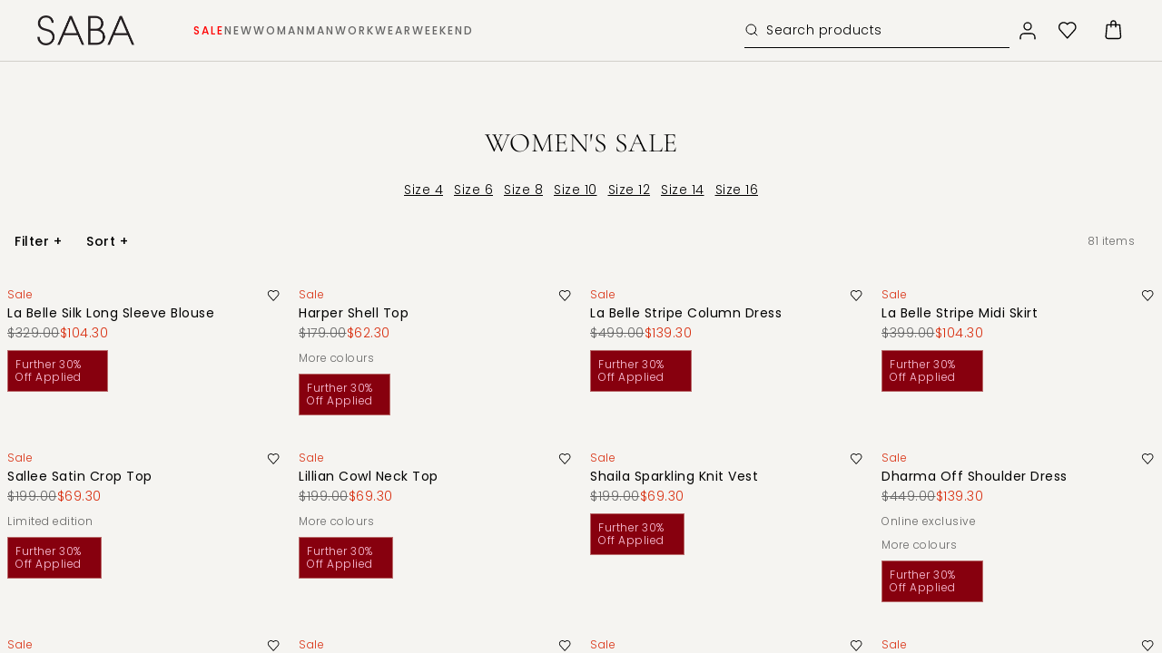

--- FILE ---
content_type: text/css; charset=UTF-8
request_url: https://www.saba.com.au/_next/static/css/881fd0d583e97714.css
body_size: 3891
content:
.TextField_fieldControl__tZL3B{align-items:stretch;display:flex;flex-direction:row;position:relative}.TextField_fieldControl__tZL3B div{align-items:center;background-color:transparent;display:flex}.TextField_fieldControl__tZL3B svg{padding:0 18px}.TextField_fieldControl__tZL3B.TextField_multiline__AVdUT{padding-bottom:25px}.TextField_shadow__G7mzQ{border-color:var(--default-border-color);border-radius:1px;border-style:solid;border-width:1px;bottom:0;left:0;margin:0;overflow:hidden;padding:0 8px;pointer-events:none;position:absolute;right:0;top:0;transition-duration:.2s;transition-property:border-color}.TextField_label__xbyY0{color:var(--text-field-placeholder);display:inline-block;font-family:var(--main-font);font-size:.625rem;font-style:normal;font-weight:300;line-height:14px;margin-bottom:0;text-transform:capitalize;transform:none}.TextField_inputWrapper__1RJU_ input::-webkit-inner-spin-button,.TextField_inputWrapper__1RJU_ input::-webkit-outer-spin-button{-webkit-appearance:none}.TextField_inputWrapper__1RJU_ input[type=number]{-moz-appearance:textfield}.TextField_inputWrapper__1RJU_ input:-webkit-autofill,.TextField_inputWrapper__1RJU_ input:-webkit-autofill:active,.TextField_inputWrapper__1RJU_ input:-webkit-autofill:focus,.TextField_inputWrapper__1RJU_ input:-webkit-autofill:hover{filter:none;-webkit-transition:background-color 5000s ease-in-out 0s;transition:background-color 5000s ease-in-out 0s}.TextField_inputWrapper__1RJU_ input[data-com-onepassword-filled=dark],.TextField_inputWrapper__1RJU_ input[data-com-onepassword-filled=light]{background-color:var(--field-background-page)!important;-webkit-box-shadow:0 0 0 50px var(--field-background-page) inset!important;transition:background-color 5000s ease-in-out 0s}.TextField_inputWrapper__1RJU_ input::-moz-placeholder,.TextField_inputWrapper__1RJU_ textarea::-moz-placeholder{text-transform:none}.TextField_inputWrapper__1RJU_ input::placeholder,.TextField_inputWrapper__1RJU_ textarea::placeholder{text-transform:none}.TextField_inputWrapper__1RJU_ input::-webkit-input-placeholder,.TextField_inputWrapper__1RJU_ textarea::-webkit-input-placeholder{color:var(--text-field-placeholder)}.TextField_inputGeneral__ZiLV_{background:transparent;border:0;box-sizing:border-box;margin:0;width:100%}.TextField_inputWrapper__1RJU_ textarea,.TextField_input__i7_wr{color:var(--text-field-placeholder);font-family:var(--main-font);font-size:var(--font-m);font-weight:400;letter-spacing:normal;line-height:17px;min-height:40px}@media screen and (min-width:768px){.TextField_inputWrapper__1RJU_ textarea,.TextField_input__i7_wr{font-size:var(--font-m)}}.TextField_input__i7_wr,.TextField_textArea__XHdnG{outline:none;padding:15px}.TextField_inputField__crjhu{font-family:var(--main-font);outline:none;position:relative;width:100%}.TextField_inputField__crjhu.TextField_focused__UUsCP .TextField_input__i7_wr,.TextField_inputField__crjhu.TextField_focused__UUsCP .TextField_textArea__XHdnG{color:var(--text-field-active);outline:none}.TextField_textArea__XHdnG{-webkit-tap-highlight-color:rgba(0,0,0,0);background:transparent;border:0;box-sizing:content-box;color:var(--text-field-placeholder);display:block;font:inherit;font-size:var(--font-m);font-weight:300;height:100%;letter-spacing:.37px;line-height:18px;margin:0;max-height:145px;min-width:0;position:relative;resize:none;transition-duration:.2s;transition-property:color;width:100%}.TextField_textArea__XHdnG:-moz-read-only{cursor:normal;pointer-events:none;text-shadow:0 0 0 var(--input-inactive-fill-color)}.TextField_textArea__XHdnG:read-only{cursor:normal;pointer-events:none;text-shadow:0 0 0 var(--input-inactive-fill-color)}.TextField_inputOutlined__PysFY .TextField_shadow__G7mzQ{border:1px solid var(--input-border-color)}.TextField_inputOutlined__PysFY.TextField_focused__UUsCP .TextField_label__xbyY0,.TextField_inputOutlined__PysFY:active .TextField_label__xbyY0,.TextField_inputOutlined__PysFY:focus .TextField_label__xbyY0{color:var(--text-field-active)}.TextField_inputOutlined__PysFY.TextField_focused__UUsCP .TextField_shadow__G7mzQ,.TextField_inputOutlined__PysFY:active .TextField_shadow__G7mzQ,.TextField_inputOutlined__PysFY:focus .TextField_shadow__G7mzQ{border:1px solid var(--input-border-active)}.TextField_inputUnderlined__rl2wk .TextField_shadow__G7mzQ{border:0;border-bottom:1px solid var(--field-border);border-radius:0;border-top:1px solid transparent;z-index:2}.TextField_inputUnderlined__rl2wk .TextField_input__i7_wr{max-height:48px;min-height:48px}.TextField_inputUnderlined__rl2wk .TextField_input__i7_wr,.TextField_inputUnderlined__rl2wk .TextField_textArea__XHdnG{letter-spacing:normal;padding:6px 0 10px}.TextField_inputUnderlined__rl2wk .TextField_input__i7_wr.TextField_withoutLabel__bnqKU,.TextField_inputUnderlined__rl2wk .TextField_textArea__XHdnG.TextField_withoutLabel__bnqKU{padding:16px 0}.TextField_inputUnderlined__rl2wk.TextField_focused__UUsCP .TextField_label__xbyY0,.TextField_inputUnderlined__rl2wk:active .TextField_label__xbyY0,.TextField_inputUnderlined__rl2wk:focus .TextField_label__xbyY0{color:var(--text-field-active)}.TextField_inputUnderlined__rl2wk.TextField_focused__UUsCP .TextField_shadow__G7mzQ,.TextField_inputUnderlined__rl2wk:active .TextField_shadow__G7mzQ,.TextField_inputUnderlined__rl2wk:focus .TextField_shadow__G7mzQ{border-bottom:1px solid var(--input-border-active);border-top:1px solid transparent}.TextField_inputFilled__Mmsky input,.TextField_inputFilled__Mmsky label,.TextField_inputFilled__Mmsky textarea{background:transparent;position:relative;z-index:3}.TextField_inputFilled__Mmsky .TextField_shadow__G7mzQ{background-color:#d3d6d9;border-bottom:1px solid #d3d6d9;border-top:1px solid transparent}.TextField_inputFilled__Mmsky.TextField_focused__UUsCP .TextField_label__xbyY0,.TextField_inputFilled__Mmsky:active .TextField_label__xbyY0,.TextField_inputFilled__Mmsky:focus .TextField_label__xbyY0{color:var(--text-field-active)}.TextField_inputFilled__Mmsky.TextField_focused__UUsCP .TextField_shadow__G7mzQ,.TextField_inputFilled__Mmsky:active .TextField_shadow__G7mzQ,.TextField_inputFilled__Mmsky:focus .TextField_shadow__G7mzQ{border:1px solid var(--input-border-active)}.TextField_textCentered__xVGbh .TextField_input__i7_wr{text-align:center}.TextField_labelPositionNormal__twHD2 .TextField_label__xbyY0{left:0;margin-bottom:6px;position:relative;transform:none}.TextField_labelPositionDynamic__G8cA2 label{display:block;height:0;opacity:0;position:relative;top:.3125rem;z-index:1}.TextField_labelPositionDynamic__G8cA2 input{max-height:3.125rem!important;min-height:3.125rem!important;padding:.625rem 0}.TextField_labelPositionDynamic__G8cA2 .TextField_inputPhone__7K9W_{padding:.625rem 0}.TextField_labelPositionDynamic__G8cA2.TextField_focused__UUsCP label{animation:TextField_labelShow__hSXNw .3s ease-in;opacity:1}.TextField_labelPositionDynamic__G8cA2.TextField_focused__UUsCP input{padding:17px 0 3px}.TextField_labelPositionDynamic__G8cA2.TextField_focused__UUsCP input::-moz-placeholder{color:transparent}.TextField_labelPositionDynamic__G8cA2.TextField_focused__UUsCP input::placeholder{color:transparent}.TextField_labelPositionDynamic__G8cA2.TextField_hasValue__Y6Xms label{animation:TextField_labelShow__hSXNw .3s ease-in;opacity:1}.TextField_labelPositionDynamic__G8cA2.TextField_hasValue__Y6Xms input{padding:17px 0 3px}.TextField_labelPositionDynamic__G8cA2.TextField_hasValue__Y6Xms input::-moz-placeholder{color:transparent}.TextField_labelPositionDynamic__G8cA2.TextField_hasValue__Y6Xms input::placeholder{color:transparent}@keyframes TextField_labelShow__hSXNw{0%{font-size:1rem;font-weight:400;opacity:0;transform:translateY(15px)}to{font-size:.625rem;font-weight:300;opacity:1;transform:translateY(0)}}.TextField_labelPositionInset___PQrP .TextField_label__xbyY0{left:15px;position:absolute;top:5px;z-index:2}.TextField_labelPositionInset___PQrP .TextField_input__i7_wr{padding:27px 14px 8px}.TextField_labelPositionInset___PQrP .TextField_textArea__XHdnG{padding:16px 14px}.TextField_labelPositionInset___PQrP.TextField_inputUnderlined__rl2wk:not(.TextField_withIconLeft__U1eRZ) .TextField_label__xbyY0{left:0}.TextField_labelPositionInset___PQrP.TextField_inputUnderlined__rl2wk:not(.TextField_withIconLeft__U1eRZ) .TextField_input__i7_wr{padding:27px 14px 8px 0}.TextField_labelPositionInset___PQrP.TextField_inputUnderlined__rl2wk .TextField_input__i7_wr,.TextField_labelPositionInset___PQrP.TextField_inputUnderlined__rl2wk .TextField_textArea__XHdnG{padding:16px 0 10px}.TextField_withError__KNzti .TextField_shadow__G7mzQ{border-color:var(--state-error)}.TextField_withError__KNzti.TextField_inputUnderlined__rl2wk .TextField_shadow__G7mzQ{border-top:1px solid transparent}.TextField_withError__KNzti .TextField_input__i7_wr::-moz-placeholder,.TextField_withError__KNzti .TextField_textArea__XHdnG::-moz-placeholder{color:var(--text-field-placeholder);font-weight:400}.TextField_withError__KNzti .TextField_input__i7_wr::placeholder,.TextField_withError__KNzti .TextField_textArea__XHdnG::placeholder{color:var(--text-field-placeholder);font-weight:400}.TextField_withError__KNzti.TextField_focused__UUsCP .TextField_shadow__G7mzQ,.TextField_withError__KNzti:active .TextField_shadow__G7mzQ,.TextField_withError__KNzti:focus .TextField_shadow__G7mzQ{border-color:var(--state-error)}.TextField_withError__KNzti.TextField_inputUnderlined__rl2wk.TextField_focused__UUsCP .TextField_shadow__G7mzQ,.TextField_withError__KNzti.TextField_inputUnderlined__rl2wk:active .TextField_shadow__G7mzQ,.TextField_withError__KNzti.TextField_inputUnderlined__rl2wk:focus .TextField_shadow__G7mzQ{border-top:1px solid transparent}fieldset.TextField_hiddenField__Dh8fl{visibility:hidden}.TextField_characterCount__hoFmd{bottom:5px;color:var(--text-field-placeholder);font-size:var(--font-s);position:absolute;right:5px}.TextField_borderNone__tBebN+fieldset{border:none!important}.Modal_modalBody__PLrCD{-webkit-overflow-scrolling:auto;background-color:rgba(0,0,0,.2);bottom:0;box-sizing:border-box;font-family:var(--font-family);height:100%;left:0;margin:0 auto;outline:none;overflow-x:hidden;position:fixed;right:0;top:0;width:100%;z-index:9999}@media screen and (min-width:640px){.Modal_modalBody__PLrCD{overflow-y:auto;padding:0}}.Modal_scrolledContainer__huy1h{height:100%;left:0;right:0;top:0}.Modal_withMobilePaddings__6tGpw{padding-left:0;padding-right:0}@media screen and (max-width:900px){.Modal_withMobilePaddings__6tGpw{padding-left:30px;padding-right:30px}}@media screen and (max-width:640px){.Modal_withMobilePaddings__6tGpw{padding-left:15px;padding-right:15px}}.Modal_withMobilePaddings__6tGpw{padding:60px 20px 26px}.Modal_withoutMobilePaddings__gARKe{padding:60px 0 26px}.Modal_modalWrapper__gWZCI{align-items:flex-start;box-sizing:border-box;display:flex;left:50%;max-height:100%;overflow-y:auto;position:relative;top:50%;transform:translate(-50%,-50%);width:100%}@media screen and (min-width:640px){.Modal_modalWrapper__gWZCI{height:auto;max-width:var(--modal-width);overflow:hidden;overflow-y:auto;position:relative}}.Modal_modalWrapperContent__oGHfI{background-color:#fff;box-shadow:0 12px 24px -4px rgba(37,42,49,.24),0 8px 60px 0 rgba(37,42,49,.32);box-sizing:border-box;font-family:Roboto,-apple-system,\.SFNSText-Regular,San Francisco,Segoe UI,Helvetica Neue,Lucida Grande,sans-serif;height:100%;max-height:calc(100% - 32px);overflow:hidden auto;position:relative;width:100%}@media screen and (min-width:640px){.Modal_modalWrapperContent__oGHfI{bottom:auto;height:100%;max-height:100%;overflow:visible;padding-bottom:0;position:relative;top:auto;transform:none}}@media screen and (pointer:fine)and (max-width:1023px){.Modal_openMobileKeyboard__c9xuv{max-height:55vh;top:28%}}.Modal_closeContainer__0HVPN{align-items:center;border-top-left-radius:12px;border-top-right-radius:12px;box-sizing:border-box;display:flex;height:var(--close-container-height);justify-content:flex-end;max-width:740px;position:absolute;right:var(--close-container-right);top:var(--close-container-top);transition:box-shadow .15s ease-in-out 0s,background-color .15s ease-in-out 0s;width:var(--close-container-width);z-index:800}@media screen and (max-width:640px){.Modal_closeContainer__0HVPN{border-radius:0;height:var(--close-container-mobile-height);right:var(--close-container-mobile-right);top:var(--close-container-mobile-top);width:var(--close-container-mobile-width)}}.Modal_closeContainer__0HVPN button{cursor:pointer}.Modal_closeContainer__0HVPN svg{height:var(--close-container-height);right:var(--close-container-right);top:var(--close-container-top);width:var(--close-container-width)}@media screen and (max-width:640px){.Modal_closeContainer__0HVPN svg{height:var(--close-container-mobile-height);right:var(--close-container-mobile-right);top:var(--close-container-mobile-top);width:var(--close-container-mobile-width)}}.Modal_modalHeader__BwQT3{box-sizing:border-box;display:block;padding:10px;width:100%}.Modal_modalHeader__BwQT3:not(.Modal_suppressed__5RpQG){background-color:#fff}.Modal_modalHeader__BwQT3:not(.Modal_mobile__qOHkw){border-top-left-radius:12px;border-top-right-radius:12px}.Modal_modalHeader__BwQT3.Modal_suppressed__5RpQG{background-color:#eee}.Modal_modalHeader__BwQT3~.Modal_modalSection__FjBCD:first-of-type{border-top-left-radius:0;border-top-right-radius:0}.Modal_modalHeader__BwQT3~.Modal_modalSection__FjBCD.Modal_suppressed__5RpQG:first-of-type{border-top:1px solid #eee;margin-top:0!important}.Modal_modalTitle__rLVic{padding:0}.Modal_modalDescription__0Wnj9,.Modal_modalTitle__rLVic{margin-top:10px}.Modal_modalSection__FjBCD{background-color:#fff;box-sizing:border-box;width:100%}.Modal_modalSection__FjBCD:first-of-type .Modal_modalSection__FjBCD:not(.Modal_mobile__qOHkw){border-top-left-radius:12px;border-top-right-radius:12px}.Modal_modalSection__FjBCD.Modal_suppressed__5RpQG{background-color:#eee}.Modal_modalSection__FjBCD.Modal_suppressed__5RpQG:first-of-type{margin-top:10px}.Modal_modalSection__FjBCD.Modal_mobile__qOHkw:first-of-type{border-top-left-radius:0}@media screen and (max-width:640px){.Modal_mobileSmall__2xO7m{max-width:345px}.Modal_mobileFull__CZWQM>div{min-height:100%}}.NewsLetterPopup_modal__6fLDC{padding:0!important}.NewsLetterPopup_root__1s8G5{color:var(--color-black);display:flex;font-family:var(--main-font);max-height:460px;overflow:hidden}@media screen and (max-width:640px){.NewsLetterPopup_root__1s8G5{flex-direction:column;max-height:100%;width:100%}}.NewsLetterPopup_root__1s8G5>*{box-sizing:border-box}.NewsLetterPopup_root__1s8G5 button svg{top:-50px}.NewsLetterPopup_imageBlock__qqQ0a{width:42.5%}@media screen and (max-width:640px){.NewsLetterPopup_imageBlock__qqQ0a{width:100%}}.NewsLetterPopup_imageWrapper__cmjJu{height:100%;width:100%}@media screen and (max-width:640px){.NewsLetterPopup_imageWrapper__cmjJu{padding-bottom:78%;position:relative}}.NewsLetterPopup_imageWrapper__cmjJu img{box-sizing:border-box;height:100%;margin:0;-o-object-fit:cover;object-fit:cover;padding:0;width:100%}@media screen and (max-width:640px){.NewsLetterPopup_imageWrapper__cmjJu img{left:50%;position:absolute;top:50%;transform:translate(-50%,-50%);z-index:50}}@media screen and (max-height:820px){.NewsLetterPopup_imageWrapper__cmjJu img{-o-object-position:center top;object-position:center top}}.NewsLetterPopup_content__oh2yG{align-items:center;display:flex;flex:1;justify-content:space-between}@media screen and (max-width:640px){.NewsLetterPopup_content__oh2yG{width:100%}}@media(orientation:landscape)and (max-width:640px){.NewsLetterPopup_content__oh2yG{align-items:flex-start}}.NewsLetterPopup_boxNoImage__Wde5f,.NewsLetterPopup_box__bpzY8{margin:auto;padding:60px 48px 0;width:100%}@media screen and (min-width:1025px){.NewsLetterPopup_boxNoImage__Wde5f,.NewsLetterPopup_box__bpzY8{padding:25px 44px 20px 70px}}@media(orientation:landscape)and (max-width:640px)and (min-width:820px){.NewsLetterPopup_boxNoImage__Wde5f,.NewsLetterPopup_box__bpzY8{padding:32px 12px 20px}}@media screen and (min-width:641px)and (max-width:1025px){.NewsLetterPopup_boxNoImage__Wde5f,.NewsLetterPopup_box__bpzY8{padding:32px 20px 20px}}@media screen and (max-width:640px){.NewsLetterPopup_box__bpzY8{padding:0 12px 18px}}@media screen and (min-width:641px)and (max-width:1025px){.NewsLetterPopup_box__bpzY8{padding:32px 20px 20px}}@media screen and (min-width:1025px){.NewsLetterPopup_boxNoImage__Wde5f{padding:0 12px 24px}}.NewsLetterPopup_withoutImageContent__oiLLG{max-height:400px;padding:25px 70px 68px;width:100%}@media screen and (max-width:640px){.NewsLetterPopup_withoutImageContent__oiLLG{max-height:100%;padding:0}}.NewsLetterPopup_titleBoxNoImage__EK93A>span,.NewsLetterPopup_titleBox__cNRWb>span{font-size:.6875rem;font-weight:500;letter-spacing:2px}@media screen and (max-width:640px){.NewsLetterPopup_titleBoxNoImage__EK93A>span,.NewsLetterPopup_titleBox__cNRWb>span{text-align:center}}.NewsLetterPopup_titleBoxNoImage__EK93A h2,.NewsLetterPopup_titleBox__cNRWb h2{font-weight:300;margin-top:6px;text-transform:uppercase}@media screen and (min-width:640px){.NewsLetterPopup_titleBoxNoImage__EK93A h2,.NewsLetterPopup_titleBox__cNRWb h2{margin:0}}.NewsLetterPopup_titleBoxNoImage__EK93A p,.NewsLetterPopup_titleBox__cNRWb p{font-size:12px;font-weight:300;letter-spacing:normal;text-transform:uppercase}@media screen and (max-width:640px){.NewsLetterPopup_titleBoxNoImage__EK93A p,.NewsLetterPopup_titleBox__cNRWb p{text-align:center}}.NewsLetterPopup_titleBoxNoImage__EK93A .NewsLetterPopup_subtitle___MMKh,.NewsLetterPopup_titleBox__cNRWb .NewsLetterPopup_subtitle___MMKh{font-weight:500;margin:0 0 2px;text-align:left;text-transform:uppercase}@media screen and (max-width:640px){.NewsLetterPopup_titleBoxNoImage__EK93A .NewsLetterPopup_subtitle___MMKh,.NewsLetterPopup_titleBox__cNRWb .NewsLetterPopup_subtitle___MMKh{margin:22px 13px 0;text-align:center}}.NewsLetterPopup_titleBoxNoImage__EK93A .NewsLetterPopup_subtitleWithoutImage__XHWUS,.NewsLetterPopup_titleBox__cNRWb .NewsLetterPopup_subtitleWithoutImage__XHWUS{margin:0 13px 6px;text-align:center}@media screen and (max-width:640px){.NewsLetterPopup_titleBoxNoImage__EK93A .NewsLetterPopup_subtitleWithoutImage__XHWUS,.NewsLetterPopup_titleBox__cNRWb .NewsLetterPopup_subtitleWithoutImage__XHWUS{margin:25px 40px 20px}}.NewsLetterPopup_titleBoxNoImage__EK93A .NewsLetterPopup_text__IZi_i,.NewsLetterPopup_titleBox__cNRWb .NewsLetterPopup_text__IZi_i{margin:12px 0 30px}@media screen and (max-width:640px){.NewsLetterPopup_titleBoxNoImage__EK93A .NewsLetterPopup_text__IZi_i,.NewsLetterPopup_titleBox__cNRWb .NewsLetterPopup_text__IZi_i{margin:6px 2px 12px;text-align:center}}.NewsLetterPopup_titleBoxNoImage__EK93A .NewsLetterPopup_textWithoutImage__vHq_Y,.NewsLetterPopup_titleBox__cNRWb .NewsLetterPopup_textWithoutImage__vHq_Y{margin:14px 0 28px;padding:0 10px;text-align:center}@media screen and (max-width:640px){.NewsLetterPopup_titleBoxNoImage__EK93A .NewsLetterPopup_textWithoutImage__vHq_Y,.NewsLetterPopup_titleBox__cNRWb .NewsLetterPopup_textWithoutImage__vHq_Y{margin:5px 0 26px;padding:0}}.NewsLetterPopup_titleBoxNoImage__EK93A{margin:0 auto;max-width:392px}@media screen and (min-width:640px){.NewsLetterPopup_titleBox__cNRWb{align-items:flex-start}.NewsLetterPopup_titleBox__cNRWb p{text-align:left}}.NewsLetterPopup_title__dCUi_{font-size:1.25rem;font-weight:400;letter-spacing:.125rem;line-height:1.625rem;margin:0;text-align:center}@media screen and (min-width:640px){.NewsLetterPopup_title__dCUi_{font-size:1.5rem;letter-spacing:.125rem;line-height:1.875rem;text-align:left}}@media screen and (min-width:767px){.NewsLetterPopup_title__dCUi_{font-size:1.5rem;line-height:1.875rem}}@media(orientation:landscape)and (min-width:500px)and (max-width:820px){.NewsLetterPopup_title__dCUi_{font-size:1.25rem;letter-spacing:.125rem;line-height:1.625rem;text-align:left}}.NewsLetterPopup_titleWithoutImage__vbark{margin:4px 48px 0;text-align:center}@media screen and (max-width:640px){.NewsLetterPopup_titleWithoutImage__vbark{margin:4px 0 0}}@media screen and (min-width:640px){.NewsLetterPopup_titleWithoutImage__vbark{font-size:1.5rem;line-height:1.875rem}}.NewsLetterPopup_text__IZi_i{margin:12px 0 30px;text-align:center}@media screen and (max-width:640px){.NewsLetterPopup_text__IZi_i{margin:6px 13px 9px;text-align:left}}.NewsLetterPopup_textWithoutImage__vHq_Y{margin:14px 0 26px;padding:0 45px}@media screen and (max-width:640px){.NewsLetterPopup_textWithoutImage__vHq_Y{margin:5px 0 26px;padding:0 15px}}.NewsLetterPopup_inputWrapper__VMsge{width:100%}.NewsLetterPopup_inputWrapper__VMsge form{align-items:flex-start;display:flex;flex-direction:row;width:100%}@media screen and (max-width:640px){.NewsLetterPopup_inputWrapper__VMsge form{flex-direction:column;margin:0 2px;width:auto}}.NewsLetterPopup_inputWrapperWithoutImage__otd1V form{flex-direction:column}.NewsLetterPopup_emailInputWithoutImage__q0_7g,.NewsLetterPopup_input__W7_Sn,.NewsLetterPopup_newsletterInput__yn124{background:transparent;border:0;color:var(--text-field-placeholder);font-family:var(--main-font);font-size:.875rem;font-style:normal;font-weight:400;height:50px;letter-spacing:normal;line-height:1.0625rem;margin:0;width:100%}.NewsLetterPopup_emailInputWithoutImage__q0_7g:-webkit-autofill,.NewsLetterPopup_input__W7_Sn:-webkit-autofill,.NewsLetterPopup_input__W7_Sn:-webkit-autofill:active,.NewsLetterPopup_input__W7_Sn:-webkit-autofill:focus,.NewsLetterPopup_input__W7_Sn:-webkit-autofill:hover,.NewsLetterPopup_newsletterInput__yn124:-webkit-autofill{-webkit-box-shadow:inset 0 0 0 30px #fff!important}.NewsLetterPopup_newsletterInput__yn124{letter-spacing:normal;max-height:40px;min-height:40px;padding:0 0 5px}@media screen and (max-width:640px){.NewsLetterPopup_newsletterInput__yn124{max-height:50px;min-height:50px}}.NewsLetterPopup_emailInputWithoutImage__q0_7g{border-right:0;margin:0;padding:0 0 17px!important}.NewsLetterPopup_emailInputField__sknkr{border-right:0;margin-right:10px}@media screen and (max-width:640px){.NewsLetterPopup_emailInputField__sknkr{margin-bottom:20px;margin-right:0;width:100%}}.NewsLetterPopup_emailInputField__sknkr::-moz-placeholder{color:var(--text-field-placeholder)}.NewsLetterPopup_emailInputField__sknkr::placeholder{color:var(--text-field-placeholder)}.NewsLetterPopup_btn__KMvEE{background-color:var(--color-black);box-sizing:border-box;color:#fff;height:40px;margin:0;padding:12px 5px 14px;width:29%}@media screen and (max-width:640px){.NewsLetterPopup_btn__KMvEE{height:50px!important;margin:0;width:100%}}@media screen and (min-width:641px){.NewsLetterPopup_btn__KMvEE{max-width:115px}}@media screen and (min-width:640px)and (max-height:425px){.NewsLetterPopup_btn__KMvEE{max-width:115px}}.NewsLetterPopup_inputWrapperWithoutImage__otd1V{width:auto}.NewsLetterPopup_inputWrapperWithoutImage__otd1V .NewsLetterPopup_btn__KMvEE{height:50px!important;max-width:100%;width:100%}.NewsLetterPopup_emailInputFieldWithoutImage__up7FI{margin-bottom:20px;margin-right:0;width:100%}@media screen and (min-width:640px){.NewsLetterPopup_emailInputFieldWithoutImage__up7FI{margin-bottom:30px}}.NewsLetterPopup_btnWithoutImage__yigfR{margin:5px 0 16px;padding:18px 5px;width:100%}.NewsLetterPopup_linkWrapper__no4S7{margin:30px 0 0;width:100%}@media screen and (max-width:640px){.NewsLetterPopup_linkWrapper__no4S7{margin:15px 2px 4px;width:auto}}.NewsLetterPopup_linkWrapper__no4S7 button{width:auto}.NewsLetterPopup_linkWrapperWithoutImage__QpnQH{margin:16px auto;max-width:-moz-fit-content;max-width:fit-content}@media screen and (max-width:640px){.NewsLetterPopup_linkWrapperWithoutImage__QpnQH{margin:16px auto 32px}}.NewsLetterPopup_linkWrapper__no4S7 button{text-decoration:underline}.NewsLetterPopup_linkWrapper__no4S7 button:hover{text-decoration:none}.NewsLetterPopup_linkWrapper__no4S7 button span{border:none;box-shadow:none;color:var(--color-black);font-size:.75rem;font-style:normal;font-weight:300;justify-content:start;letter-spacing:.3px;line-height:1rem;text-transform:uppercase}@media screen and (max-width:640px){.NewsLetterPopup_linkWrapper__no4S7 button span{justify-content:center}}.NewsLetterPopup_linkWrapperWithoutImage__QpnQH span{justify-content:center}
/*# sourceMappingURL=881fd0d583e97714.css.map*/

--- FILE ---
content_type: application/javascript; charset=UTF-8
request_url: https://www.saba.com.au/_next/static/chunks/app/layout-7b0b015a1caabb65.js
body_size: 2019
content:
(self.webpackChunk_N_E=self.webpackChunk_N_E||[]).push([[3185],{75149:function(e,t,n){Promise.resolve().then(n.bind(n,35433)),Promise.resolve().then(n.bind(n,24283)),Promise.resolve().then(n.t.bind(n,92119,23)),Promise.resolve().then(n.t.bind(n,70826,23))},35433:function(e,t,n){"use strict";n.d(t,{CatwalkLayoutProvider:function(){return s}});var i=n(57437),o=n(66915);(0,n(55888).Z)();let s=e=>{let{children:t,contextData:n,userAgent:s}=e;return(0,o.M)(n.locale,s,n),(0,i.jsx)(i.Fragment,{children:t})}},24283:function(e,t,n){"use strict";n.d(t,{ThirdPartyScripts:function(){return s}});var i=n(57437),o=n(48667);let s=e=>{let{googleTagManagerId:t,nostoAccountId:n,vwoAccountId:s}=e;return(0,i.jsxs)(i.Fragment,{children:[(0,i.jsx)(o.default,{id:"ric-polyfill",strategy:"afterInteractive",children:"\n          window.requestIdleCallback = window.requestIdleCallback || function (cb) {\n            var start = Date.now();\n            return setTimeout(function () {\n              cb({\n                didTimeout: false,\n                timeRemaining: function () {\n                  return Math.max(0, 50 - (Date.now() - start));\n                },\n              });\n            }, 1);\n          };\n        "}),t&&(0,i.jsxs)(i.Fragment,{children:[(0,i.jsx)(o.default,{id:"gtm-script",strategy:"afterInteractive",children:"\n              (function(w,d,s,l,i){w[l]=w[l]||[];w[l].push({'gtm.start':\n              new Date().getTime(),event:'gtm.js'});var f=d.getElementsByTagName(s)[0],\n              j=d.createElement(s),dl=l!='dataLayer'?'&l='+l:'';j.async=true;j.defer=true;j.src=\n              'https://www.googletagmanager.com/gtm.js?id='+i+dl;f.parentNode.insertBefore(j,f);\n              })(window,document,'script','dataLayer','".concat(t,"');\n            ")}),(0,i.jsx)("noscript",{children:(0,i.jsx)("iframe",{src:"https://www.googletagmanager.com/ns.html?id=".concat(t),height:"0",width:"0",style:{display:"none",visibility:"hidden"}})})]}),n&&(0,i.jsx)(o.default,{id:"nosto-script",strategy:"lazyOnload",children:'\n            function onNostroLoaded(){\n              if (window.nostojs) {\n                window.nostojs = window.nostojs || (function(o){ (window.nostojs.q = window.nostojs.q || []).push(o); });\n                window.nostojs(function(api){ api.setAutoLoad(false); });\n              } else {\n                setTimeout(onNostroLoaded, 2000);\n              }\n            }\n            function loadNostroScript(){\n              setTimeout(function(){\n                var head = document.getElementsByTagName("head")[0];\n                var script = document.createElement("script");\n                script.id = "NostroScript";\n                script.defer = true;\n                script.async = true;\n                script.src = "//connect.nosto.com/include/'.concat(n,'";\n                head.appendChild(script);\n                onNostroLoaded();\n              }, 1000);\n            }\n            if (window.requestIdleCallback) window.requestIdleCallback(loadNostroScript);\n            else setTimeout(loadNostroScript, 0);\n          ')}),s&&(0,i.jsx)(o.default,{id:"vwo-smartcode",strategy:"afterInteractive",children:"\n            (function() {\n              var account_id=".concat(JSON.stringify(s),", version=2.1, settings_tolerance=2000,\n                  hide_element='body', hide_element_style='opacity:0 !important;filter:alpha(opacity=0) !important;background:none !important;transition:none !important;';\n              var f=false,w=window,d=document,v=d.querySelector('#vwoCode'),cK='_vwo_'+account_id+'_settings',cc={};\n              try{var c=JSON.parse(localStorage.getItem('_vwo_'+account_id+'_config'));cc=c&&typeof c==='object'?c:{}}catch(e){}\n              var stT=cc.stT==='session'?w.sessionStorage:w.localStorage;\n              var code={\n                nonce:v&&v.nonce,\n                settings_tolerance:function(){return cc.sT||settings_tolerance},\n                hide_element_style:function(){return '{'+(cc.hES||hide_element_style)+'}'},\n                hide_element:function(){if(performance.getEntriesByName('first-contentful-paint')[0]){return ''}return typeof cc.hE==='string'?cc.hE:hide_element},\n                finish:function(e){if(!f){f=true;var t=d.getElementById('_vis_opt_path_hides');if(t)t.parentNode.removeChild(t);if(e)(new Image).src='https://dev.visualwebsiteoptimizer.com/ee.gif?a='+account_id+e}},\n                addScript:function(e){var t=d.createElement('script');t.type='text/javascript';if(e.src){t.src=e.src}else{t.text=e.text}v&&t.setAttribute('nonce',v.nonce);d.getElementsByTagName('head')[0].appendChild(t)},\n                load:function(e){var n=this.getSettings(),i=d.createElement('script'),r=this;if(n){i.textContent=n;d.getElementsByTagName('head')[0].appendChild(i);}\n                  else{var o=new XMLHttpRequest;o.open('GET',e,true);o.withCredentials=true;o.responseType='text';\n                    o.onload=function(){if(o.status===200||o.status===304){code.addScript({text:o.responseText})}else{code.finish('&e=loading_failure:'+e)}};\n                    o.onerror=function(){code.finish('&e=loading_failure:'+e)};o.send()}\n                },\n                getSettings:function(){try{var e=stT.getItem(cK);if(!e){return}e=JSON.parse(e);if(Date.now()>e.e){stT.removeItem(cK);return}return e.s}catch(e){return}},\n                init:function(){\n                  if(d.URL.indexOf('__vwo_disable__')>-1)return;\n                  var e=this.settings_tolerance();\n                  w._vwo_settings_timer=setTimeout(function(){code.finish();stT.removeItem(cK)},e);\n                  var t;\n                  if(this.hide_element()!=='body'){\n                    t=d.createElement('style');var n=this.hide_element(),i=n?n+this.hide_element_style():'',r=d.getElementsByTagName('head')[0];\n                    t.id='_vis_opt_path_hides';v&&t.setAttribute('nonce',v.nonce);t.type='text/css';\n                    if(t.styleSheet)t.styleSheet.cssText=i;else t.appendChild(d.createTextNode(i));r.appendChild(t)\n                  } else {\n                    t=d.getElementsByTagName('head')[0];var i=d.createElement('div');\n                    i.style.cssText='z-index:2147483647;position:fixed;left:0;top:0;width:100%;height:100%;background:white;display:block;';\n                    i.id='_vis_opt_path_hides';i.classList.add('_vis_hide_layer');t.parentNode.insertBefore(i,t.nextSibling)\n                  }\n                  var s='https://dev.visualwebsiteoptimizer.com/j.php?a='+account_id+'&u='+encodeURIComponent(d.URL)+'&vn='+version;\n                  code.load(s+'&x=true');\n                }\n              };\n              w._vwo_code = code; code.init();\n            })();\n          ")})]})}},70826:function(){}},function(e){e.O(0,[3671,1180,42,3863,9823,2971,2001,1744],function(){return e(e.s=75149)}),_N_E=e.O()}]);
//# sourceMappingURL=layout-7b0b015a1caabb65.js.map

--- FILE ---
content_type: image/svg+xml
request_url: https://res.cloudinary.com/dlwdq84ig/image/upload/v1764913989/z3z5plm63krq0dwrwukf.svg
body_size: 1541
content:
<?xml version="1.0" encoding="UTF-8"?>
<svg width="50" height="26" viewBox="0 0 50 26" fill="none" xmlns="http://www.w3.org/2000/svg">
<path fill-rule="evenodd" clip-rule="evenodd" d="M38.5892 20.5724C38.5892 21.079 38.1782 21.4895 37.6717 21.4895H11.9884C11.4818 21.4895 11.0714 21.079 11.0714 20.5724V5.20806C11.0714 4.70149 11.4818 4.29102 11.9884 4.29102H37.6717C38.1782 4.29102 38.5892 4.70149 38.5892 5.20806V20.5724ZM19.609 12.2147V12.4899H24.6347V11.5278H24.7264C24.7264 11.5278 24.8207 11.5193 24.8207 11.6424V12.4899H27.3279V12.2319C27.68 12.4839 28.1497 12.4899 28.1497 12.4899H29.409L29.6832 11.8411H30.0911L30.3838 12.4899H32.4646V11.86L32.858 12.4934H34.5319V8.86052H32.9025V9.38705L32.5932 8.86052H30.8886V9.38705L30.6551 8.86052H27.9951C27.5942 8.86052 27.3231 9.05885 27.3231 9.05885V8.86052H25.8157L25.817 9.00159C25.6103 8.85635 25.2968 8.86052 25.2968 8.86052H19.3132L18.9054 9.73807L18.4885 8.86447H16.5933V9.37937L16.3756 8.86052H14.8257L14.0163 10.692V12.4899H15.1205L15.3871 11.8942H15.8138L16.0654 12.4899H18.195V12.1946L18.338 12.4899H19.4773L19.609 12.2147ZM26.2651 11.955H26.8976V9.37634H26.2651V11.955ZM21.0885 9.37939H23.1551V9.93379H21.721V10.4171H23.1148V10.9057H21.721V11.4142H23.1551V11.955H21.0885V9.37939ZM25.4967 10.7818C25.842 10.6101 25.9337 10.3795 25.9337 10.0688C25.9337 9.51685 25.4853 9.37929 25.1749 9.37929H23.5303V11.9549H24.1628V11.0466H24.9908C25.2093 11.0466 25.2957 11.2647 25.3014 11.4832L25.3186 11.9549H25.9337L25.9111 11.4257C25.9111 11.012 25.7959 10.8165 25.4967 10.7818ZM24.9504 10.5153H24.1628V9.93172H24.9535C25.2174 9.93172 25.3014 10.1013 25.3014 10.2277C25.3014 10.4005 25.2093 10.5153 24.9504 10.5153ZM19.6297 9.37934L18.8535 11.107L18.0802 9.37934H17.0888V11.86L15.9848 9.37934H15.148L14.0211 11.955H14.6882L14.935 11.3799H16.1974L16.4477 11.955H17.7206V10.043L18.5661 11.955H19.1411L20.0062 10.0748V11.955H20.6387V9.37934H19.6297ZM15.1742 10.8242L15.5514 9.92386L15.9443 10.8242H15.1742ZM33.4228 9.37797V11.1614L32.3563 9.37797H31.4217V11.7969L30.3446 9.37929H29.5076L28.6366 11.3744C28.6366 11.3744 28.2685 11.3744 28.2312 11.3654C28.0792 11.334 27.8409 11.2265 27.8378 10.7724V10.5855C27.8378 9.98172 28.1656 9.93763 28.5859 9.93763H28.9762V9.37797H28.1507C27.8631 9.37797 27.2376 9.59736 27.2165 10.6555C27.202 11.3685 27.5127 11.9562 28.2141 11.9562H29.048L29.2948 11.3812H30.5567L30.8068 11.9562H32.0547V10.0701L33.1926 11.9562H34.0553V9.37797H33.4228ZM29.5385 10.8255L29.9152 9.92511L30.3119 10.8255H29.5385ZM18.3578 13.2766H21.6521L22.1277 13.8148L22.6139 13.2766H25.1467C25.1467 13.2766 25.3845 13.2825 25.6105 13.403V13.2766H27.866C28.1523 13.2766 28.3925 13.4197 28.3925 13.4197V13.2766H31.2918V13.4087C31.2918 13.4087 31.4982 13.2766 31.7759 13.2766H33.6647V13.4087C33.6647 13.4087 33.9025 13.2766 34.1541 13.2766H35.6372V15.4833C35.6078 15.145 35.4611 14.8605 34.8019 14.8266C34.7783 14.8268 34.6773 14.8223 34.577 14.8177L34.5769 14.8177L34.5768 14.8177C34.4802 14.8134 34.3842 14.809 34.3587 14.809C34.2093 14.7946 34.0915 14.7627 34.0915 14.6046C34.0915 14.3796 34.2853 14.3803 34.4853 14.3811C34.5072 14.3811 34.5293 14.3812 34.5511 14.381H35.523V13.829H34.1951C33.7809 13.829 33.4415 14.0929 33.4415 14.5758C33.4415 15.001 33.6051 15.3503 34.3069 15.3687C34.3537 15.3696 34.6608 15.3867 34.744 15.3985C34.9309 15.4183 34.9767 15.4933 34.9767 15.6107C34.9767 15.8579 34.7152 15.8579 34.5397 15.8579H33.5049V16.4103H34.8333C35.2155 16.4103 35.5834 16.189 35.6372 15.7749V16.6999C35.6372 16.6999 35.4421 16.9204 35.0389 16.9204H33.0837V16.8116C33.0837 16.8116 32.8977 16.9204 32.614 16.9204H27.4204V16.0356C27.4204 15.9488 27.3827 15.9327 27.305 15.9327H27.2335V16.9204H25.6105V15.9389C25.6105 15.9389 25.4304 16.0356 25.1296 16.0356H24.546V16.9204H22.5454L22.0904 16.3652L21.6036 16.9204H18.3578V13.2766ZM30.808 13.823H28.7405V16.3986H30.808V15.8578H29.3735V15.3493H30.7677V14.8607H29.3735V14.3774H30.808V13.823ZM33.2631 15.6686C33.2631 15.2546 33.1979 14.8665 32.4206 14.8266C32.3973 14.8268 32.2964 14.8223 32.1962 14.8177L32.1961 14.8177L32.1958 14.8177C32.0994 14.8134 32.0036 14.809 31.9783 14.809C31.8289 14.7946 31.7107 14.7627 31.7107 14.6046C31.7107 14.3796 31.9045 14.3803 32.1047 14.3811H32.1048H32.1048H32.1048C32.1268 14.3811 32.1488 14.3812 32.1707 14.381H33.1422V13.829H31.8142C31.4005 13.829 31.0615 14.0929 31.0615 14.5758C31.0615 15.001 31.2238 15.3503 31.9265 15.3687C31.9724 15.3696 32.28 15.3867 32.3631 15.3985C32.55 15.4183 32.5963 15.4933 32.5963 15.6107C32.5963 15.8579 32.3344 15.8579 32.1593 15.8579H31.1245V16.4103H32.4524C32.8666 16.4103 33.2631 16.151 33.2631 15.6686ZM22.7037 13.8286H24.9231C25.2337 13.8286 25.6879 13.972 25.6879 14.6162C25.6879 15.5189 25.0896 15.5301 24.7618 15.5301H23.9113V16.4046H22.6978L21.9565 15.5477L21.1972 16.3987H18.7857V13.8231H21.2782L21.9793 14.6278L22.7037 13.8286ZM23.9225 14.9997H24.7101C24.969 14.9997 25.0611 14.85 25.0611 14.6774C25.0611 14.551 24.9775 14.3814 24.7127 14.3814H23.9225V14.9997ZM22.376 15.0819L23.2845 16.1569V14.0758L22.376 15.0819ZM19.4093 15.8579H20.8673L21.5628 15.0819L20.9472 14.381L19.4093 14.3775V14.8608H20.8039V15.3494H19.4093V15.8579ZM28.4148 14.5185C28.4148 14.8292 28.3231 15.0593 27.9778 15.2315C28.2775 15.2657 28.3918 15.4612 28.3918 15.8754L28.4148 16.4046H27.7992L27.7825 15.9329C27.7768 15.7144 27.6908 15.4959 27.4723 15.4959H26.6444V16.4046H26.0119V13.829H27.656C27.9668 13.829 28.4148 13.967 28.4148 14.5185ZM26.6444 14.965H27.432C27.6908 14.965 27.7825 14.8498 27.7825 14.6774C27.7825 14.551 27.6989 14.3814 27.4346 14.3814H26.6444V14.965Z" fill="black"/>
</svg>
